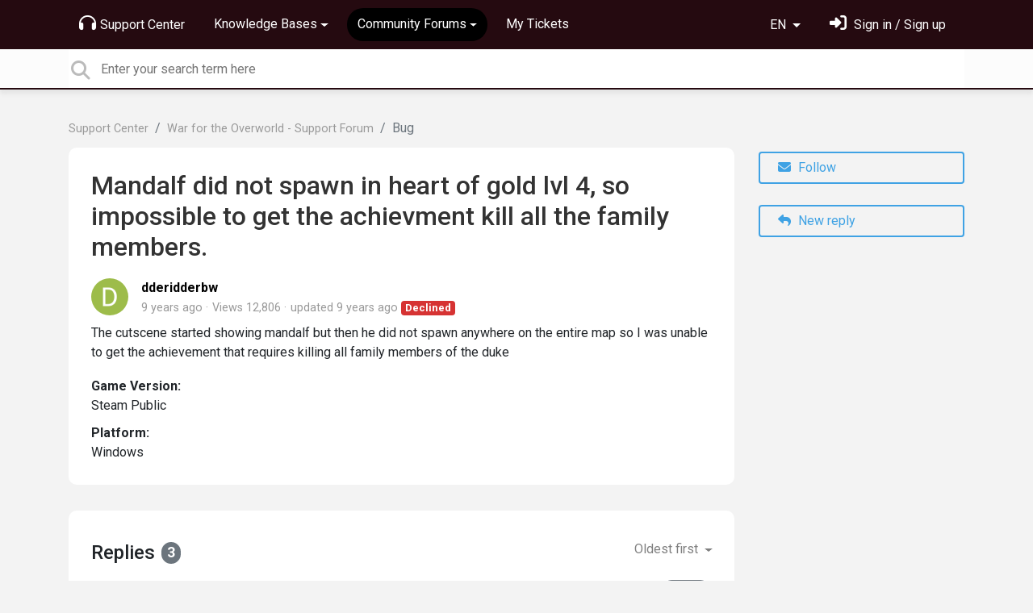

--- FILE ---
content_type: text/html; charset=utf-8
request_url: https://support.brightrockgames.com/communities/1/topics/1021-mandalf-did-not-spawn-in-heart-of-gold-lvl-4-so-impossible-to-get-the-achievment-kill-all-the
body_size: 7699
content:
<!doctype html>
<html lang="en" dir="ltr" class="view-community page-item " data-view="community" data-page="item" data-forum="1" data-topic="1021" >
    <head>
        
        <meta charset="utf-8">
        <meta http-equiv="X-UA-Compatible" content="IE=edge">
        <link rel="canonical" href="https://support.brightrockgames.com/communities/1/topics/1021-mandalf-did-not-spawn-in-heart-of-gold-lvl-4-so-impossible-to-get-the-achievment-kill-all-the"/>
        
        
        
        <meta name="viewport" content="width=device-width, initial-scale=1.0" />
        
        <link rel="shortcut icon" href="/s/assets/templates/v2/favicon.ico" />

        
<link href="/s/libs/bootstrap/4.3.1/bootstrap.min.css" rel="preload" as="style" onload="this.onload=null;this.rel='stylesheet'" />
<noscript><link href="/s/libs/bootstrap/4.3.1/bootstrap.min.css" rel="stylesheet" type="text/css" /></noscript>

        
<link href="/s/libs/fontawesome/6.5.2/css/all.min.swap.css" rel="preload" as="style" onload="this.onload=null;this.rel='stylesheet'" />
<noscript><link href="/s/libs/fontawesome/6.5.2/css/all.min.swap.css" rel="stylesheet" type="text/css" /></noscript>


        <link rel="stylesheet" href="/s/compress/css/output.bbf486d64679.css" type="text/css">

        
            <!-- Custom PROD CSS for portal -->
            
<link href="/s/css/portal/18001.1.css?version=1763474555" rel="preload" as="style" onload="this.onload=null;this.rel='stylesheet'" />
<noscript><link href="/s/css/portal/18001.1.css?version=1763474555" rel="stylesheet" type="text/css" /></noscript>

        

        

        <script>
        // GLOBAL VARS ON TOP ONLY
        // will move to global vars later
        var initqueue = [];
        if (typeof __subfolder == 'undefined') var __subfolder='';
        var _ue_globals=[];
        _ue_globals['is_staff'] = false;
        _ue_globals['user_id'] = 'None';
        _ue_globals['lang_code'] = 'en';
        _ue_globals['lang_direction'] = 'ltr';
        _ue_globals['datepicker_lang_code'] = 'en';
        _ue_globals['forum_selected'] = '1';
        _ue_globals['redactor_file_upload'] = true;
        _ue_globals['ue_version'] = 3;
        _ue_globals['max_image_upload_size'] = 5242880;
        _ue_globals['max_file_upload_size'] = 20971520;


        
        

        
        
        var _str_delete_confirmation_ = "Are you sure you want to delete this object?";
        
        function _checkYT(img){
            if(img.naturalHeight <= 90){
                var path = img.src;
                var altpath = path.replace('/maxresdefault.webp','/hqdefault.jpg').replace('/vi_webp/','/vi/');
                if (altpath != path){
                    img.src = altpath;
                }
            }
        }
        </script>

        <!-- Title for the page -->
<title>Mandalf did not spawn in heart of gold lvl 4,... / Brightrock Games</title>

	<meta name="description" content="The cutscene started showing mandalf but then he did not spawn anywhere on the entire map so I was unable to get the achievement that requires killing all famil">


<!-- Fonts -->
<link href="https://fonts.gstatic.com" rel="preconnect">
<link href="https://fonts.googleapis.com/css?family=Roboto:400,500,600,700|Roboto+Condensed:700&display=swap" rel="preload" as="style" onload="this.onload=null;this.rel='stylesheet'"/>
<noscript>
    <link href="https://fonts.googleapis.com/css?family=Roboto:400,500,600,700|Roboto+Condensed:700&display=swap" rel="stylesheet" type="text/css" />
</noscript>

<!-- facebook share https://developers.facebook.com/docs/plugins/share-button/ -->
<meta property="og:url"           content="https://support.brightrockgames.com/communities/1/topics/1021-mandalf-did-not-spawn-in-heart-of-gold-lvl-4-so-impossible-to-get-the-achievment-kill-all-the" />
<meta property="og:type"          content="website" />
<meta property="og:title"         content="Mandalf did not spawn in heart of gold lvl 4,... / Brightrock Games / Brightrock Games" />
<meta property="og:description"   content="The cutscene started showing mandalf but then he did not spawn anywhere on the entire map so I was unable to get the achievement that requires killing all famil" />
<meta property="og:image"         content="" />
        
    
    </head>

    <body class="d-flex flex-column h-100">
        
        
        
        

        <div class="tmpl-layout">
	
	<header class="tmpl-header background-type-color">
	<!-- UE Navbar block -->
	<nav class="tmpl-navigation navbar navbar-expand-lg navbar-dark ue-section-navbar ue-section-navbar-only">
  <div class="container">
    <button class="navbar-toggler" type="button" data-toggle="collapse" data-target="#navbarNavDropdown" aria-controls="navbarNavDropdown" aria-expanded="false" aria-label="Toggle navigation">
      <span class="navbar-toggler-icon"></span>
    </button>
    <div class="collapse navbar-collapse" id="navbarNavDropdown">
      

    <ul class="navbar-nav">
      
          
          <li class="nav-item ue-nav-item-portal">
            
            <a class="nav-link" href="/"><i class="fas fa-headphones"></i>Support Center</a>
            
          </li>
          

      
          
          <li class="nav-item ue-nav-item-knowledgebase dropdown">
            <a class="nav-link dropdown-toggle" href="#" id="navbarDropdownMenuLink" role="button" data-toggle="dropdown" aria-haspopup="true" aria-expanded="false"><i class="fas fa-book"></i>Knowledge Bases</a>
            <div class="dropdown-menu" aria-labelledby="navbarDropdownMenuLink">
              
                <a class="dropdown-item d-flex justify-content-between align-items-center" href="/knowledge-bases/21-galacticare-knowledge-base">
                    <div class="label">Galacticare - Knowledge Base</div>
                    
                        <span class="badge badge-primary badge-pill">8</span>
                    
                </a>

              
                <a class="dropdown-item d-flex justify-content-between align-items-center" href="/knowledge-bases/2-war-for-the-overworld-knowledge-base">
                    <div class="label">War for the Overworld - Knowledge Base</div>
                    
                        <span class="badge badge-primary badge-pill">34</span>
                    
                </a>

              
            </div>
          </li>
          

      
          
          <li class="nav-item ue-nav-item-feedback dropdown active">
            <a class="nav-link dropdown-toggle" href="#" id="navbarDropdownMenuLink" role="button" data-toggle="dropdown" aria-haspopup="true" aria-expanded="false"><i class="fas fa-th-large"></i>Community Forums</a>
            <div class="dropdown-menu" aria-labelledby="navbarDropdownMenuLink">
              
                <a class="dropdown-item d-flex justify-content-between align-items-center" href="/communities/24-galacticare-support-forum">
                    <div class="label">Galacticare - Support Forum</div>
                    
                        <span class="badge badge-primary badge-pill">348</span>
                    
                </a>

              
                <a class="dropdown-item d-flex justify-content-between align-items-center" href="/communities/1-war-for-the-overworld-support-forum">
                    <div class="label">War for the Overworld - Support Forum</div>
                    
                        <span class="badge badge-primary badge-pill">1,972</span>
                    
                </a>

              
            </div>
          </li>
          

      
          
          <li class="nav-item ue-nav-item-helpdesk">
            
            <a class="nav-link" href="/user/tickets"><i class="fas fa-ticket-alt"></i>My Tickets</a>
            
          </li>
          

      
    </ul>


    </div>
    <ul class="navbar-nav ml-auto ue-navbar-right-options">
        

<li class="nav-item dropdown language-selector">
  
    <a class="nav-link dropdown-toggle" data-toggle="dropdown" href="#" role="button" aria-haspopup="true" aria-expanded="false">
        EN
    </a>
    <div class="dropdown-menu">
      
        <a class="dropdown-item" dir="ltr" href="/communities/1/topics/1021-mandalf-did-not-spawn-in-heart-of-gold-lvl-4-so-impossible-to-get-the-achievment-kill-all-the?lang=en">English (EN)</a>
      
        <a class="dropdown-item" dir="ltr" href="/communities/1/topics/1021-mandalf-did-not-spawn-in-heart-of-gold-lvl-4-so-impossible-to-get-the-achievment-kill-all-the?lang=ru">Русский (RU)</a>
      
        <a class="dropdown-item" dir="ltr" href="/communities/1/topics/1021-mandalf-did-not-spawn-in-heart-of-gold-lvl-4-so-impossible-to-get-the-achievment-kill-all-the?lang=es">Español (ES)</a>
      
        <a class="dropdown-item" dir="ltr" href="/communities/1/topics/1021-mandalf-did-not-spawn-in-heart-of-gold-lvl-4-so-impossible-to-get-the-achievment-kill-all-the?lang=fr">Français (FR)</a>
      
        <a class="dropdown-item" dir="ltr" href="/communities/1/topics/1021-mandalf-did-not-spawn-in-heart-of-gold-lvl-4-so-impossible-to-get-the-achievment-kill-all-the?lang=de">Deutsch (DE)</a>
      
        <a class="dropdown-item" dir="ltr" href="/communities/1/topics/1021-mandalf-did-not-spawn-in-heart-of-gold-lvl-4-so-impossible-to-get-the-achievment-kill-all-the?lang=nl">Nederlands (NL)</a>
      
        <a class="dropdown-item" dir="ltr" href="/communities/1/topics/1021-mandalf-did-not-spawn-in-heart-of-gold-lvl-4-so-impossible-to-get-the-achievment-kill-all-the?lang=is">Íslenska (IS)</a>
      
        <a class="dropdown-item" dir="ltr" href="/communities/1/topics/1021-mandalf-did-not-spawn-in-heart-of-gold-lvl-4-so-impossible-to-get-the-achievment-kill-all-the?lang=et">Eesti (ET)</a>
      
        <a class="dropdown-item" dir="ltr" href="/communities/1/topics/1021-mandalf-did-not-spawn-in-heart-of-gold-lvl-4-so-impossible-to-get-the-achievment-kill-all-the?lang=kk">Қазақша (KK)</a>
      
        <a class="dropdown-item" dir="ltr" href="/communities/1/topics/1021-mandalf-did-not-spawn-in-heart-of-gold-lvl-4-so-impossible-to-get-the-achievment-kill-all-the?lang=pt-br">Português (Brasil) (PT-BR)</a>
      
        <a class="dropdown-item" dir="ltr" href="/communities/1/topics/1021-mandalf-did-not-spawn-in-heart-of-gold-lvl-4-so-impossible-to-get-the-achievment-kill-all-the?lang=uk">‪Українська‬ (UK)</a>
      
        <a class="dropdown-item" dir="ltr" href="/communities/1/topics/1021-mandalf-did-not-spawn-in-heart-of-gold-lvl-4-so-impossible-to-get-the-achievment-kill-all-the?lang=cs">Čeština (CS)</a>
      
        <a class="dropdown-item" dir="ltr" href="/communities/1/topics/1021-mandalf-did-not-spawn-in-heart-of-gold-lvl-4-so-impossible-to-get-the-achievment-kill-all-the?lang=da">Dansk (DA)</a>
      
        <a class="dropdown-item" dir="ltr" href="/communities/1/topics/1021-mandalf-did-not-spawn-in-heart-of-gold-lvl-4-so-impossible-to-get-the-achievment-kill-all-the?lang=fi">Suomi (FI)</a>
      
        <a class="dropdown-item" dir="ltr" href="/communities/1/topics/1021-mandalf-did-not-spawn-in-heart-of-gold-lvl-4-so-impossible-to-get-the-achievment-kill-all-the?lang=hu">Magyar (HU)</a>
      
        <a class="dropdown-item" dir="ltr" href="/communities/1/topics/1021-mandalf-did-not-spawn-in-heart-of-gold-lvl-4-so-impossible-to-get-the-achievment-kill-all-the?lang=it">Italiano (IT)</a>
      
        <a class="dropdown-item" dir="ltr" href="/communities/1/topics/1021-mandalf-did-not-spawn-in-heart-of-gold-lvl-4-so-impossible-to-get-the-achievment-kill-all-the?lang=ja">日本語 (JA)</a>
      
        <a class="dropdown-item" dir="ltr" href="/communities/1/topics/1021-mandalf-did-not-spawn-in-heart-of-gold-lvl-4-so-impossible-to-get-the-achievment-kill-all-the?lang=ko">한국어 (KO)</a>
      
        <a class="dropdown-item" dir="ltr" href="/communities/1/topics/1021-mandalf-did-not-spawn-in-heart-of-gold-lvl-4-so-impossible-to-get-the-achievment-kill-all-the?lang=sv">Svenska (SV)</a>
      
        <a class="dropdown-item" dir="ltr" href="/communities/1/topics/1021-mandalf-did-not-spawn-in-heart-of-gold-lvl-4-so-impossible-to-get-the-achievment-kill-all-the?lang=tr">Türkçe (TR)</a>
      
        <a class="dropdown-item" dir="ltr" href="/communities/1/topics/1021-mandalf-did-not-spawn-in-heart-of-gold-lvl-4-so-impossible-to-get-the-achievment-kill-all-the?lang=zh-hans">中文 (ZH-HANS)</a>
      
        <a class="dropdown-item" dir="ltr" href="/communities/1/topics/1021-mandalf-did-not-spawn-in-heart-of-gold-lvl-4-so-impossible-to-get-the-achievment-kill-all-the?lang=ca">Català (CA)</a>
      
        <a class="dropdown-item" dir="ltr" href="/communities/1/topics/1021-mandalf-did-not-spawn-in-heart-of-gold-lvl-4-so-impossible-to-get-the-achievment-kill-all-the?lang=pl">Polski (PL)</a>
      
        <a class="dropdown-item" dir="ltr" href="/communities/1/topics/1021-mandalf-did-not-spawn-in-heart-of-gold-lvl-4-so-impossible-to-get-the-achievment-kill-all-the?lang=lv">Latviešu (LV)</a>
      
        <a class="dropdown-item" dir="ltr" href="/communities/1/topics/1021-mandalf-did-not-spawn-in-heart-of-gold-lvl-4-so-impossible-to-get-the-achievment-kill-all-the?lang=lt">Lietuvių (LT)</a>
      
        <a class="dropdown-item" dir="ltr" href="/communities/1/topics/1021-mandalf-did-not-spawn-in-heart-of-gold-lvl-4-so-impossible-to-get-the-achievment-kill-all-the?lang=nb">Norsk (Bokmål) (NB)</a>
      
        <a class="dropdown-item text-right" href="/communities/1/topics/1021-mandalf-did-not-spawn-in-heart-of-gold-lvl-4-so-impossible-to-get-the-achievment-kill-all-the?lang=he">עברית  (HE)</a>
      
        <a class="dropdown-item" dir="ltr" href="/communities/1/topics/1021-mandalf-did-not-spawn-in-heart-of-gold-lvl-4-so-impossible-to-get-the-achievment-kill-all-the?lang=ar">العربيّة  (AR)</a>
      
    </div>
</li>


        
<li class="nav-item dropdown user-menu">

    <a class="nav-link" rel="nofollow" href="/user/login?next=/communities/1/topics/1021-mandalf-did-not-spawn-in-heart-of-gold-lvl-4-so-impossible-to-get-the-achievment-kill-all-the" aria-label="Sign in"><i class="fas fa-sign-in-alt"></i><span class="d-none d-md-inline"> Sign in / Sign up</span></a>

</li>

    </ul>
  </div>
</nav>
	<!-- /UE Navbar block -->

	
		
	

	<div class="tmpl-main-search ue-section-search">
  <div class="container">
    
<div id="ue_search" class="ue-module ue-module-search">
    <form action="/search" class="ue-module-search-form" autocomplete="off" id="ue-module-search-form" method="get">
        <input type="hidden" name="csrfmiddlewaretoken" value="8595vhKdBepy1QoplNgC1B92eblAQxnAeFeaGYfXCbsUWg03Q4NVRw12EnRk6muS">
        <input type="hidden" name="forum_id" value="1"/>
        
        <input placeholder="Enter your search term here" type="text" name="search" class="input-search" value="" autocomplete="off" data-action="ue-search" data-forum-id="1" data-result-limit="10" data-category-id="0">
    	<div class="ue-module-search-results"></div>
    </form>
</div>

  </div>
</div>
</header>
	<div class="ue-page mb-auto pt-4 pb-4">
		<div class="container">
			<div class="tmpl-community-topic">
  <nav aria-label="breadcrumb">
<ol class="breadcrumb">
  
    
    <li class="breadcrumb-item"><a href="/">Support Center</a></li>
    
  
    
    <li class="breadcrumb-item"><a href="/communities/1-war-for-the-overworld-support-forum">War for the Overworld - Support Forum</a></li>
    
  
    
    <li class="breadcrumb-item active" aria-current="page">Bug</li>
    
  
</ol>
</nav>


  <div class="row">
    <div class="col-md-9 col-xs-12">
      <div class="ue-module-panel-lg">
        <article>

          <h1 class="ue-title">Mandalf did not spawn in heart of gold lvl 4, so impossible to get the achievment kill all the family members.</h1>
          <div class="ue-item-body">
            <div class="ue-item-details">
              <div class="ue-icon"><img class="avatar" style="height:46px;width:46px;background-color:#9DBC4A;" src="https://cdn.userecho.com/characters/100.png?1" alt="Avatar"/>
</div>
              <div class="ue-info">
                <div class="ue-author-name"><strong><a class="portal-user-link"href="/users/240-dderidderbw">dderidderbw</a> </strong></div>
                <ul class="ue-meta-group">
                  <li><time datetime="2016-06-10 23:54:12" title="June 10, 2016 11:54 p.m.">9 years ago</time></li>
                  <li>Views 12,806</li>
                  
                    <li>updated <time datetime="2016-06-29 15:43:56" title="June 29, 2016 3:43 p.m.">9 years ago</time></li>
                  
                  <li><span class="badge badge-secondary ue-badge-status" style="background-color:#D63333">Declined</span></li>
                </ul>
              </div>
            </div>

            <div class="ue-item-content ue-content">
              <p>The cutscene started showing mandalf but then he did not spawn anywhere on the entire map so I was unable to get the achievement that requires killing all family members of the duke</p>
            </div>
        
            
<div class="custom-fields">
  
    <div class="custom-field custom-field-combobox cf_1">
      <div class="custom-field-name">Game Version:</div>
      
          <div class="custom-field-value">Steam Public</div>
      
    </div>
  
    <div class="custom-field custom-field-combobox cf_2">
      <div class="custom-field-name">Platform:</div>
      
          <div class="custom-field-value">Windows</div>
      
    </div>
  
</div>


            <div class="tmpl-tags-in-item ue-item-tags">
  
</div>

            

            

          </div>

        </article>
        

        
      </div>

    </div>

    <div class="col-md-3 col-xs-12">
      <div class="ue-side-panel">
        <aside>
          


          <div class="ue-item-actions">
            
<div data-item-id="1021">
    
      
  

    

    
      <div class="ue-item-action">
        
<button class="btn btn-primary btn-follow" data-toggle="tooltip" data-follow-text="Follow" data-following-text="Following" data-loading-text="<i class='fas fa-sync fa-spin'></i>" data-object-type="topic" data-object-id="1021" data-action="ue-follow-object"><i class="fas fa-envelope"></i> <span>Follow</span></button>

      </div>
    

    

    

    
      <div class="ue-item-action">
        <button class="btn btn-primary ue-btn-new-reply" data-action="ue-reply-new"><i class="fas fa-reply"></i> New reply</button>
      </div>
    
</div>
          </div>
        </aside>
      </div>
    </div>
  </div>

  <div class="tmpl-comments ue-list ue-comments ue-comments-panel">
  
  <div class="row">
    <div class="col-md-9 col-xs-12">
      <div class="ue-module-panel-lg">

      
      <div class="ue-comments-header-placeholder">
          <div class="ue-comments-header">Replies <span class="badge badge-secondary">3</span></div>
          <div>
<ul class="nav nav-pills ue-list-filter">
    
    <li class="nav-item dropdown filter-order">
        <a class="nav-link dropdown-toggle" href="#" id="dropdownMenuButton_order" data-toggle="dropdown" aria-haspopup="true" aria-expanded="false">
            Oldest first
        </a>
        <div class="dropdown-menu" aria-labelledby="dropdownMenuButton_order">
            
                <a class="dropdown-item d-flex justify-content-between align-items-center" href="?comment_filter_order=newest">
                    Newest first
                    <span class="badge badge-primary badge-pill"></span>
                </a>
            
                <a class="dropdown-item d-flex justify-content-between align-items-center active" href="?comment_filter_order=oldest">
                    Oldest first
                    <span class="badge badge-primary badge-pill"></span>
                </a>
            
        </div>
    </li>
    
</ul></div>
      </div>
      

      
        
          <div class="tmpl-comment-item ue-comment" id="comment-4030" data-comment-id="4030" data-user-id="10">
  <div class="ue-avatar"><img class="avatar" style="height:46px;width:46px;background-color:#FFFFFF;" src="/s/cache/57/e0/57e0c9bcb79fba450a3d46fb1c1bab43.png" alt="Avatar"/>
</div>
  <div>
    <div class="float-right">
      	<div class="ue-voter ue-voting-comment" data-comment-id="4030">
	
		<a class="ue-vote-btn ue-vote-btn-positive" data-action="vote-comment" data-vote-value="1" href="#" aria-label="+1">
	    	<i class="fas fa-thumbs-up"></i>
	  	</a>
		<div class="ue-votes vote-value" data-action="vote" data-vote-value="0"><span class="vote-value-count">0</span></div>

		
			<a class="ue-vote-btn ue-vote-btn-negative" data-action="vote-comment"  data-vote-value="-1" href="#" aria-label="-1">
	    		<i class="fas fa-thumbs-down"></i>
	  		</a>
		
	
	</div>


    </div>
    <div class="ue-comment-details">
      <strong><a class="portal-user-link"href="/users/10-biervampir-aut">Biervampir [AUT]</a> </strong>
      <ul class="ue-meta-group">
        <!-- leave li.ue-meta-data in one line to hide if content is emply! -->
        <li><time datetime="2016-06-11 10:33:53" title="June 11, 2016 10:33 a.m.">9 years ago</time></li>

        
        
        <li></li>
        <li></li>
        <li></li>
      </ul>
    </div>
    <div class="comment-text ue-content"><p>What I've seen, you have to kill every family member, and the duke at the end.</p><p>So kill his wife first.</p><p>If it still happens, please let us know</p></div>
    <div class="ue-comment-actions">
      
<div data-comment-id="4030">
  
 	<a data-action="ue-reply-to" href="#" rel="nofollow"><i class="fas fa-reply"></i><span class="hidden-xs"> Reply</span></a>
  

  

  

  

  <a data-action="ue-show-copy-link" href="/communities/1/topics/1021-mandalf-did-not-spawn-in-heart-of-gold-lvl-4-so-impossible-to-get-the-achievment-kill-all-the?redirect_to_reply=4030#comment-4030"><i class="fas fa-link"></i><span class="hidden-xs"> Link</span></a>
</div>
    </div>
  </div>
</div>
        
          <div class="tmpl-comment-item ue-comment" id="comment-4038" data-comment-id="4038" data-user-id="5">
  <div class="ue-avatar"><img class="avatar" style="height:46px;width:46px;background-color:#9DBC4A;" src="https://cdn.userecho.com/characters/97.png?1" alt="Avatar"/>
</div>
  <div>
    <div class="float-right">
      	<div class="ue-voter ue-voting-comment" data-comment-id="4038">
	
		<a class="ue-vote-btn ue-vote-btn-positive" data-action="vote-comment" data-vote-value="1" href="#" aria-label="+1">
	    	<i class="fas fa-thumbs-up"></i>
	  	</a>
		<div class="ue-votes vote-value" data-action="vote" data-vote-value="0"><span class="vote-value-count">0</span></div>

		
			<a class="ue-vote-btn ue-vote-btn-negative" data-action="vote-comment"  data-vote-value="-1" href="#" aria-label="-1">
	    		<i class="fas fa-thumbs-down"></i>
	  		</a>
		
	
	</div>


    </div>
    <div class="ue-comment-details">
      <strong><a class="portal-user-link"href="/users/5-marados">anonymous</a> </strong>
      <ul class="ue-meta-group">
        <!-- leave li.ue-meta-data in one line to hide if content is emply! -->
        <li><time datetime="2016-06-11 16:28:24" title="June 11, 2016 4:28 p.m.">9 years ago</time></li>

        
        
        <li></li>
        <li></li>
        <li><span class="badge badge-secondary ue-badge-status" style="background-color:#ac6dc2">Pending Customer</span></li>
      </ul>
    </div>
    <div class="comment-text ue-content"></div>
    <div class="ue-comment-actions">
      
<div data-comment-id="4038">
  
 	<a data-action="ue-reply-to" href="#" rel="nofollow"><i class="fas fa-reply"></i><span class="hidden-xs"> Reply</span></a>
  

  

  

  

  <a data-action="ue-show-copy-link" href="/communities/1/topics/1021-mandalf-did-not-spawn-in-heart-of-gold-lvl-4-so-impossible-to-get-the-achievment-kill-all-the?redirect_to_reply=4038#comment-4038"><i class="fas fa-link"></i><span class="hidden-xs"> Link</span></a>
</div>
    </div>
  </div>
</div>
        
          <div class="tmpl-comment-item ue-comment" id="comment-4357" data-comment-id="4357" data-user-id="2">
  <div class="ue-avatar"><img class="avatar" style="height:46px;width:46px;background-color:#FFFFFF;" src="/s/cache/ab/56/ab56aa563cd6607109f7f2ed2c21c94c.png" alt="Avatar"/>
</div>
  <div>
    <div class="float-right">
      	<div class="ue-voter ue-voting-comment" data-comment-id="4357">
	
		<a class="ue-vote-btn ue-vote-btn-positive" data-action="vote-comment" data-vote-value="1" href="#" aria-label="+1">
	    	<i class="fas fa-thumbs-up"></i>
	  	</a>
		<div class="ue-votes vote-value" data-action="vote" data-vote-value="0"><span class="vote-value-count">0</span></div>

		
			<a class="ue-vote-btn ue-vote-btn-negative" data-action="vote-comment"  data-vote-value="-1" href="#" aria-label="-1">
	    		<i class="fas fa-thumbs-down"></i>
	  		</a>
		
	
	</div>


    </div>
    <div class="ue-comment-details">
      <strong><a class="portal-user-link"href="/users/2-jan-eric-merzel">Jan - Eric Merzel</a> </strong>
      <ul class="ue-meta-group">
        <!-- leave li.ue-meta-data in one line to hide if content is emply! -->
        <li><time datetime="2016-06-29 15:43:56" title="June 29, 2016 3:43 p.m.">9 years ago</time></li>

        
        
        <li></li>
        <li></li>
        <li><span class="badge badge-secondary ue-badge-status" style="background-color:#D63333">Declined</span></li>
      </ul>
    </div>
    <div class="comment-text ue-content"></div>
    <div class="ue-comment-actions">
      
<div data-comment-id="4357">
  
 	<a data-action="ue-reply-to" href="#" rel="nofollow"><i class="fas fa-reply"></i><span class="hidden-xs"> Reply</span></a>
  

  

  

  

  <a data-action="ue-show-copy-link" href="/communities/1/topics/1021-mandalf-did-not-spawn-in-heart-of-gold-lvl-4-so-impossible-to-get-the-achievment-kill-all-the?redirect_to_reply=4357#comment-4357"><i class="fas fa-link"></i><span class="hidden-xs"> Link</span></a>
</div>
    </div>
  </div>
</div>
        
        ﻿
      

      
        
        <div><a class="btn btn-primary btn-sign-in" href="/user/login?next=%2Fcommunities%2F1%2Ftopics%2F1021-mandalf-did-not-spawn-in-heart-of-gold-lvl-4-so-impossible-to-get-the-achievment-kill-all-the" rel="nofollow"><i class="fas fa-sign-in-alt"></i> <span>Sign in to leave a comment</span></a></div>
      
      </div>
    </div>
  </div>
</div>
</div>
		</div>
	</div>
	<div class="tmpl-footer">
	<!-- ue-section-custom-footer -->
	
		
	
	<!-- /ue-section-custom-footer -->

	<!-- ue-section-footer - DO NOT REMOVE IF YOUR PLAN HAS NO WHITE-LABEL OPTION! -->
	
<footer class="ue-section-footer py-2 footer text-center">
  <div class="container">
    Customer support portal powered by <a href="https://userecho.com?pcode=pwbue_label_brightrockgames&amp;utm_source=pblv5&amp;utm_medium=cportal&amp;utm_campaign=pbue" target="_blank" rel="noopener noreferrer">UserEcho</a>
  </div>
</footer>

	<!-- /ue-section-footer -->
</div>
</div>

        
        <script src="/s/libs/jquery/3.6.0/jquery.min.js"></script>
        
        <script src="/s/libs/popper.js/1.15.0/popper.min.js"></script>
        <script src="/s/libs/bootstrap/4.3.1/bootstrap.min.js"></script>

        <script src="/s/compress/js/output.9899ffc8b2e5.js"></script>

        <script>
            
            Sentry.init({ dsn: 'https://d6e663a43b37aa5393452888c008fea9@sentry.userecho.com/7' });
            Sentry.configureScope(function(scope){
                scope.setUser({"id": "None","username": ""});
                scope.setExtra("project_id", "18001");
            });
        </script>
  
        
          
        

        

        
<script>
$(document).ready(function() {
    


    
});


</script>


        
        <input type="hidden" name="csrfmiddlewaretoken" value="LdKj00sjxWHK6KNVCFnNVvcW1Mch9vN2RNPobHX3yTK61apz7WU6Lq4WrYI1pkUk">

        
        <!-- JSI18N START -->
<script>
'use strict';
{
  const globals = this;
  const django = globals.django || (globals.django = {});

  
  django.pluralidx = function(count) { return (count == 1) ? 0 : 1; };
  

  /* gettext library */

  django.catalog = django.catalog || {};
  

  if (!django.jsi18n_initialized) {
    django.gettext = function(msgid) {
      const value = django.catalog[msgid];
      if (typeof value === 'undefined') {
        return msgid;
      } else {
        return (typeof value === 'string') ? value : value[0];
      }
    };

    django.ngettext = function(singular, plural, count) {
      const value = django.catalog[singular];
      if (typeof value === 'undefined') {
        return (count == 1) ? singular : plural;
      } else {
        return value.constructor === Array ? value[django.pluralidx(count)] : value;
      }
    };

    django.gettext_noop = function(msgid) { return msgid; };

    django.pgettext = function(context, msgid) {
      let value = django.gettext(context + '\x04' + msgid);
      if (value.includes('\x04')) {
        value = msgid;
      }
      return value;
    };

    django.npgettext = function(context, singular, plural, count) {
      let value = django.ngettext(context + '\x04' + singular, context + '\x04' + plural, count);
      if (value.includes('\x04')) {
        value = django.ngettext(singular, plural, count);
      }
      return value;
    };

    django.interpolate = function(fmt, obj, named) {
      if (named) {
        return fmt.replace(/%\(\w+\)s/g, function(match){return String(obj[match.slice(2,-2)])});
      } else {
        return fmt.replace(/%s/g, function(match){return String(obj.shift())});
      }
    };


    /* formatting library */

    django.formats = {
    "DATETIME_FORMAT": "N j, Y, P",
    "DATETIME_INPUT_FORMATS": [
      "%Y-%m-%d %H:%M:%S",
      "%Y-%m-%d %H:%M:%S.%f",
      "%Y-%m-%d %H:%M",
      "%m/%d/%Y %H:%M:%S",
      "%m/%d/%Y %H:%M:%S.%f",
      "%m/%d/%Y %H:%M",
      "%m/%d/%y %H:%M:%S",
      "%m/%d/%y %H:%M:%S.%f",
      "%m/%d/%y %H:%M",
      "%Y-%m-%d"
    ],
    "DATE_FORMAT": "N j, Y",
    "DATE_INPUT_FORMATS": [
      "%Y-%m-%d",
      "%m/%d/%Y",
      "%m/%d/%y",
      "%b %d %Y",
      "%b %d, %Y",
      "%d %b %Y",
      "%d %b, %Y",
      "%B %d %Y",
      "%B %d, %Y",
      "%d %B %Y",
      "%d %B, %Y"
    ],
    "DECIMAL_SEPARATOR": ".",
    "FIRST_DAY_OF_WEEK": 0,
    "MONTH_DAY_FORMAT": "F j",
    "NUMBER_GROUPING": 3,
    "SHORT_DATETIME_FORMAT": "m/d/Y P",
    "SHORT_DATE_FORMAT": "m/d/Y",
    "THOUSAND_SEPARATOR": ",",
    "TIME_FORMAT": "P",
    "TIME_INPUT_FORMATS": [
      "%H:%M:%S",
      "%H:%M:%S.%f",
      "%H:%M"
    ],
    "YEAR_MONTH_FORMAT": "F Y"
  };

    django.get_format = function(format_type) {
      const value = django.formats[format_type];
      if (typeof value === 'undefined') {
        return format_type;
      } else {
        return value;
      }
    };

    /* add to global namespace */
    globals.pluralidx = django.pluralidx;
    globals.gettext = django.gettext;
    globals.ngettext = django.ngettext;
    globals.gettext_noop = django.gettext_noop;
    globals.pgettext = django.pgettext;
    globals.npgettext = django.npgettext;
    globals.interpolate = django.interpolate;
    globals.get_format = django.get_format;

    django.jsi18n_initialized = true;
  }
};

</script>
<!-- JSI18N END -->

        <!-- add chat support to the portal -->

        
        <script>
            $(document).ready(function() {
                try{
                    if (window.location !== window.parent.location){
                        window.parent.postMessage(['ue_widget_loaded',''], '*');
                    }
                } catch (e) {}

                
                if ($.inArray( $("html").attr("data-page"), [ 'topic', 'article', 'ticket', 'item']) != -1){
                    initImageZoom($('.ue-content img'));
                }

                // tmp: will move to the form later
                if ($("html[data-page='new'][data-view='helpdesk']").length > 0){
                    $('textarea#id_description').closest('.form-group').append($("<div class=\"field-actions\"><button class=\"btn btn-file-upload\" onclick=\"$(this).closest('.form-group').find('.redactor-toolbar a[data-re-name=file]')[0].click();return false;\"><i class=\"fas fa-upload\"></i> Upload file</button></div>"));
                }

            });


            

        
        $(document).ready(function(){
            $( "#id_topic_form[data-mode='new']" ).submit(function( event ) {
                try{
                    var user_env_json = getUserEnv();
                    
                    
                    $(this).find('#id_user_env').val(JSON.stringify(user_env_json));
                } catch (e) {}
            })
        });

        </script>



        

  <!-- USERECHO GA4 Google tag (gtag.js) -->
  
  
  <script async src="https://www.googletagmanager.com/gtag/js?id=G-KV4LQFT7ZN&l=dataLayerUE"></script>
  <script>
    window.dataLayerUE = window.dataLayerUE || []
    function ue_gtag_ga4() {
      dataLayerUE.push(arguments)
    }
    ue_gtag_ga4('js', new Date())
    ue_gtag_ga4('config', 'G-KV4LQFT7ZN', {
      ue_server_name: 'eu2',
      ue_project_id: '18001'
    })
  </script>

  <script>
    function uegtagSend(action, params) {
      ue_gtag_ga4('send', action, params)
    }
    function trackEvent(category, action, label) {
      uegtagSend('event', { eventCategory: category, eventAction: action, eventLabel: label })
    }
    function gaTrackSearch(forum_id, search_path, search_text) {
      if (!search_text) return
      uegtagSend('search', search_text.toLowerCase())
    }
    function gaTrackSearchV3(search_text) {
      // uses for ue v3
      if (!search_text) return
      uegtagSend('search', search_text.toLowerCase())
    }
  </script>


        
        
        <div id="confirm_dialog" class="modal fade" tabindex="-1" role="dialog">
  <div class="modal-dialog" role="document">
    <div class="modal-content">
      <div class="modal-header">
        <h5 class="modal-title">Confirm</h5>
        <button type="button" class="close" data-dismiss="modal" aria-label="Close"></button>
      </div>
      <div class="modal-body confirm-dialog-message">
      </div>
      <div class="modal-footer">
        <button type="button" class="btn btn-primary confirm-dialog-btn-yes">Yes</button>
        <button type="button" class="btn confirm-dialog-btn-no" data-dismiss="modal">No</button>
      </div>
    </div>
  </div>
</div>

        
    </body>
</html>
